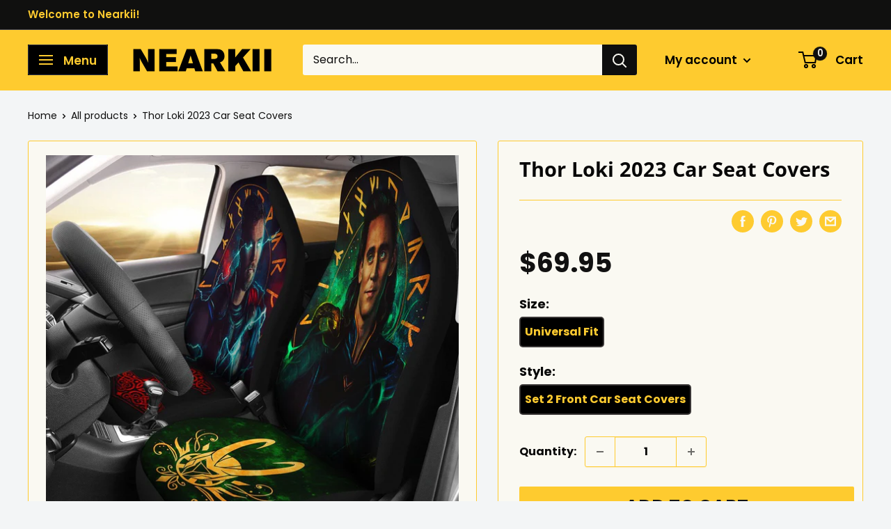

--- FILE ---
content_type: application/x-javascript
request_url: https://amaicdn.com/pricing-by-quantity/store/db7ad4be715c2960f370ea9fe58af138.js?0.6481744176755964
body_size: 282
content:
Spurit.tieredPricing.config = {"setting":{"webadvisor":"https:\/\/www.inspectlet.com\/dashboard\/watchsession\/266770465\/1908626660","product_page_position":"after","product_page_selector":"div[class=\"card card--collapsed card--sticky\"] > div[class=\"card__section\"]","product_page_auto":"0","cart_page_selector_individual":".line-item__price","cart_page_selector_individual_auto":"0","cart_page_selector_total":".line-item__line-price span","cart_page_selector_total_auto":"0","cart_page_selector_subtotal":".cart-recap__price-line-price","cart_page_selector_subtotal_auto":"0","is_show_express_payment_button":"1","support_langify":"0","cart_ajax_enabled":"1","cart_ajax_selector_individual":"div[class=\"mini-cart__price-list\"]","cart_ajax_selector_individual_auto":"0","cart_ajax_selector_total":"\t\r\n.mini-cart__price-list > span:first-child","cart_ajax_selector_total_auto":"0","cart_ajax_selector_subtotal":".mini-cart__recap-price-line span:nth-child(2)","cart_ajax_selector_subtotal_auto":"0","cart_ajax_selector_checkout":".mini-cart__button-container > div > button[name=\"checkout\"]","cart_ajax_selector_checkout_auto":"0","display_saved_amount":"0","saved_amount_template":"Save :diff!","display_saved_amount_individual":"1","display_saved_amount_total":"0","display_saved_amount_subtotal":"0","order_tag_name":"","cart_page_selector_upsell_normal_cart":"button[class=\"estimate-shipping__toggle\"]","cart_page_selector_upsell_normal_cart_auto":"0","tier_text_tpl_upsell_normal_cart_quantity":"Buy [X] more to get discount","tier_text_tpl_upsell_normal_cart_buy_x_get_y":"Buy [X] more to get discount","tier_text_tpl_upsell_normal_cart_custom":"Buy [X] more to get discount","tier_text_tpl_upsell_normal_cart_custom_color":"#000000","cart_page_selector_upsell_ajax_cart":"","cart_page_selector_upsell_ajax_cart_auto":"","tier_text_tpl_upsell_ajax_cart_quantity":"Buy [X] more to get discount","tier_text_tpl_upsell_ajax_cart_buy_x_get_y":"Buy [X] more to get discount","tier_text_tpl_upsell_ajax_cart_custom":"Buy [X] more to get discount","tier_text_tpl_upsell_ajax_cart_custom_color":"#000000","tier_text_tpl":"[Q] items get ([D][U] OFF!)","tier_text_tpl_any_product":"Buy [Q] [B]  for [T] ([D][U] off!)","tier_text_tpl_same_product":"Buy [Q] [B]  of the same product for [T] ([D][U] off!)","tier_text_tpl_same_product_variant":"Buy [Q] [B]  of the same product variant for [T] ([D][U] off!)","tier_text_tpl_same_collection":"Buy [Q] [B]  from the same collection for [T] ([D][U] off!)","tier_text_tpl_bonus_product":"Buy [Q] get [D]!"},"schemes":[{"id":"69745","message":"Buy more save more!","discount_if_multiple_vids":true,"tiers":[{"quantity":"3.00","discount":"5.00","discount_by":"quantity","discount_units":"percentage","discount_type":"2"},{"quantity":"5.00","discount":"10.00","discount_by":"quantity","discount_units":"percentage","discount_type":"2"}],"products":["7096868896923"],"variants":[],"start_date":"2021-09-25 08:29:00","end_date":null,"product_selected_option":"0","countries":"","apply_geolocation":false}],"app_language":null}